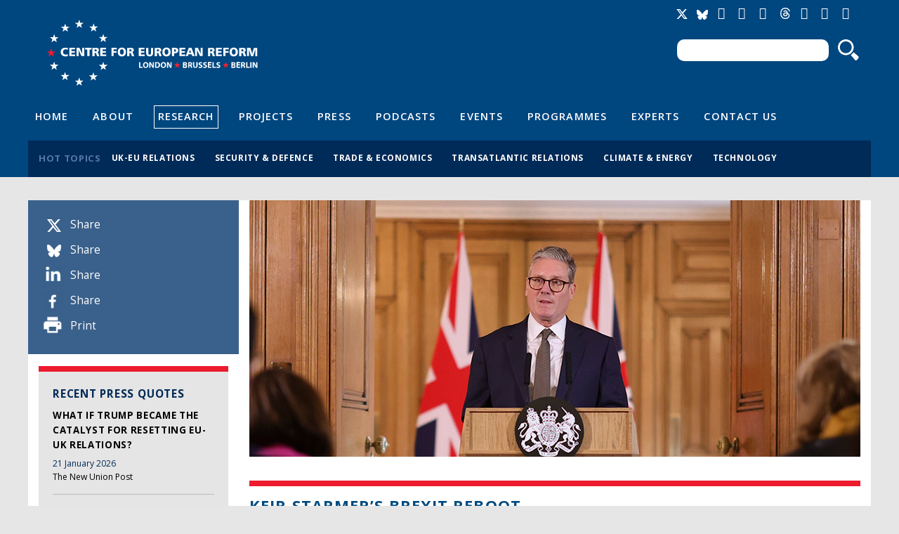

--- FILE ---
content_type: text/html; charset=utf-8
request_url: https://mailings.cer.eu/in-the-press/keir-starmer%E2%80%99s-brexit-reboot
body_size: 7659
content:
<!DOCTYPE html>

<!-- paulirish.com/2008/conditional-stylesheets-vs-css-hacks-answer-neither/ -->
<!--[if lt IE 7]> <html class="no-js ie6 ie" xmlns="http://www.w3.org/1999/xhtml" lang="en" dir="ltr"> <![endif]-->
<!--[if IE 7]>    <html class="no-js ie7 ie" xmlns="http://www.w3.org/1999/xhtml" lang="en" dir="ltr"> <![endif]-->
<!--[if IE 8]>    <html class="no-js ie8 ie" xmlns="http://www.w3.org/1999/xhtml" lang="en" dir="ltr"> <![endif]-->
<!--[if IE 9]>    <html class="no-js ie9 ie" xmlns="http://www.w3.org/1999/xhtml" lang="en" dir="ltr"> <![endif]-->
<!--[if gt IE 9]><!--> <html class="no-js" xmlns="http://www.w3.org/1999/xhtml" prefix="og: http://ogp.me/ns# fb:http://www.facebook.com/2008/fbml" lang="en" dir="ltr" > <!--<![endif]-->

<head>
  <meta http-equiv="Content-Type" content="text/html; charset=utf-8" />
<meta property="twitter:card" content="summary_large_image" />
<meta property="twitter:image:src" content="https://www.cer.eu/sites/default/files/styles/spotlight/public/starmer_no10_pressconf_6.7.24_sl_1.jpg?itok=D-ZT2G33" />
<meta property="twitter:description" content="Charles Grant, director of the Centre for European Reform think-tank, said Starmer must be “modest” and recognize that “Britain has a poor reputation” in Europe.&lt;br /&gt;“They know that you are not Boris Johnson,” he wrote, in an open letter to the new PM. “But you represent a country that, as far as they are concerned, behaved appallingly during the long years of the Brexit negotiations.”&lt;br /&gt;" />
<meta property="twitter:url" content="https://www.cer.eu/in-the-press/keir-starmer%E2%80%99s-brexit-reboot" />
<meta property="twitter:title" content="Keir Starmer’s Brexit reboot" />
<meta property="twitter:creator" content="@cer_eu" />
<meta property="twitter:site" content="@cer_eu" />
<meta property="og:url" content="https://www.cer.eu/in-the-press/keir-starmer%E2%80%99s-brexit-reboot" />
<meta name="Generator" content="Drupal 7 (http://drupal.org)" />
<meta property="og:description" content="Charles Grant, director of the Centre for European Reform think-tank, said Starmer must be “modest” and recognize that “Britain has a poor reputation” in Europe.&lt;br /&gt;“They know that you are not Boris Johnson,” he wrote, in an open letter to the new PM. “But you represent a country that, as far as they are concerned, behaved appallingly during the long years of the Brexit negotiations.”&lt;br /&gt;" />
<meta property="og:site_name" content="Centre for European Reform" />
<meta property="og:title" content="Keir Starmer’s Brexit reboot" />
<meta property="og:image" content="https://www.cer.eu/sites/default/files/styles/spotlight/public/starmer_no10_pressconf_6.7.24_sl_1.jpg?itok=D-ZT2G33" />
<link rel="shortlink" href="/node/11042" />
<link rel="canonical" href="/in-the-press/keir-starmer%E2%80%99s-brexit-reboot" />
<link rel="shortcut icon" href="https://www.cer.eu/sites/all/themes/cer/favicon.ico" type="image/vnd.microsoft.icon" />
  <title>Keir Starmer’s Brexit reboot | Centre for European Reform</title>
  <style type="text/css" media="all">
@import url("https://www.cer.eu/modules/system/system.base.css?t97k9v");
@import url("https://www.cer.eu/modules/system/system.menus.css?t97k9v");
@import url("https://www.cer.eu/modules/system/system.messages.css?t97k9v");
@import url("https://www.cer.eu/modules/system/system.theme.css?t97k9v");
</style>
<style type="text/css" media="all">
@import url("https://www.cer.eu/modules/comment/comment.css?t97k9v");
@import url("https://www.cer.eu/sites/all/modules/contrib/date/date_api/date.css?t97k9v");
@import url("https://www.cer.eu/modules/field/theme/field.css?t97k9v");
@import url("https://www.cer.eu/modules/node/node.css?t97k9v");
@import url("https://www.cer.eu/modules/search/search.css?t97k9v");
@import url("https://www.cer.eu/modules/user/user.css?t97k9v");
@import url("https://www.cer.eu/sites/all/modules/contrib/views/css/views.css?t97k9v");
</style>
<style type="text/css" media="all">
@import url("https://www.cer.eu/sites/all/modules/contrib/ctools/css/ctools.css?t97k9v");
@import url("https://www.cer.eu/sites/all/modules/contrib/field_group/field_group.css?t97k9v");
@import url("https://www.cer.eu/sites/default/files/fusion/cer.responsive.grid.css?t97k9v");
</style>
<link type="text/css" rel="stylesheet" href="https://fonts.googleapis.com/css?family=Open+Sans:400,400italic,600,600italic,700,700italic,800,800italic" media="all" />
<style type="text/css" media="all">
@import url("https://www.cer.eu/sites/all/themes/fusion/fusion_core/css/fusion-style.css?t97k9v");
@import url("https://www.cer.eu/sites/all/themes/fusion/fusion_core/css/fusion-typography.css?t97k9v");
@import url("https://www.cer.eu/sites/all/themes/fusion/fusion_core/skins/core/fusion-core-skins.css?t97k9v");
@import url("https://www.cer.eu/sites/all/themes/cer/css/cer-style.css?t97k9v");
</style>
<style type="text/css" media="print">
@import url("https://www.cer.eu/sites/all/themes/cer/css/print.css?t97k9v");
</style>
<style type="text/css" media="all">
@import url("https://www.cer.eu/sites/all/themes/cer/css/local.css?t97k9v");
</style>
    <meta name="viewport" content="width=device-width" />
  <meta name="MobileOptimized" content="width" />
  <meta name="apple-mobile-web-app-capable" content="yes" />
    <script type="text/javascript" src="https://www.cer.eu/sites/all/modules/contrib/jquery_update/replace/jquery/1.7/jquery.min.js?v=1.7.2"></script>
<script type="text/javascript" src="https://www.cer.eu/misc/jquery-extend-3.4.0.js?v=1.7.2"></script>
<script type="text/javascript" src="https://www.cer.eu/misc/jquery-html-prefilter-3.5.0-backport.js?v=1.7.2"></script>
<script type="text/javascript" src="https://www.cer.eu/misc/jquery.once.js?v=1.2"></script>
<script type="text/javascript" src="https://www.cer.eu/misc/drupal.js?t97k9v"></script>
<script type="text/javascript" src="https://www.cer.eu/sites/all/modules/contrib/jquery_update/replace/ui/external/jquery.cookie.js?v=67fb34f6a866c40d0570"></script>
<script type="text/javascript" src="https://www.cer.eu/sites/all/modules/contrib/jquery_update/replace/misc/jquery.form.min.js?v=2.69"></script>
<script type="text/javascript" src="https://www.cer.eu/misc/ajax.js?v=7.71"></script>
<script type="text/javascript" src="https://www.cer.eu/sites/all/modules/contrib/jquery_update/js/jquery_update.js?v=0.0.1"></script>
<script type="text/javascript" src="https://www.cer.eu/sites/all/modules/contrib/tablesorter/tablesortervar.js?t97k9v"></script>
<script type="text/javascript" src="https://www.cer.eu/sites/all/libraries/tablesorter/jquery.tablesorter.min.js?t97k9v"></script>
<script type="text/javascript" src="https://www.cer.eu/sites/all/libraries/tablesorter/jquery.metadata.js?t97k9v"></script>
<script type="text/javascript" src="https://www.cer.eu/sites/all/libraries/tablesorter/addons/pager/jquery.tablesorter.pager.js?t97k9v"></script>
<script type="text/javascript" src="https://www.cer.eu/misc/progress.js?v=7.71"></script>
<script type="text/javascript" src="https://www.cer.eu/sites/all/modules/contrib/google_analytics/googleanalytics.js?t97k9v"></script>
<script type="text/javascript">
<!--//--><![CDATA[//><!--
(function(i,s,o,g,r,a,m){i["GoogleAnalyticsObject"]=r;i[r]=i[r]||function(){(i[r].q=i[r].q||[]).push(arguments)},i[r].l=1*new Date();a=s.createElement(o),m=s.getElementsByTagName(o)[0];a.async=1;a.src=g;m.parentNode.insertBefore(a,m)})(window,document,"script","//www.google-analytics.com/analytics.js","ga");ga("create", "UA-2396598-3", {"cookieDomain":"auto"});ga("send", "pageview");
//--><!]]>
</script>
<script type="text/javascript" src="https://www.cer.eu/sites/all/modules/contrib/field_group/field_group.js?t97k9v"></script>
<script type="text/javascript" src="https://platform.twitter.com/widgets.js?t97k9v"></script>
<script type="text/javascript" src="https://www.cer.eu/sites/all/themes/fusion/fusion_core/js/script.js?t97k9v"></script>
<script type="text/javascript" src="https://www.cer.eu/sites/all/themes/fusion/fusion_core/skins/core/js/script.js?t97k9v"></script>
<script type="text/javascript" src="https://www.cer.eu/sites/all/themes/cer/js/masonry.pkgd.min.js?t97k9v"></script>
<script type="text/javascript" src="https://www.cer.eu/sites/all/themes/cer/js/imagesLoaded.js?t97k9v"></script>
<script type="text/javascript" src="https://www.cer.eu/sites/all/themes/cer/js/js.cookie.js?t97k9v"></script>
<script type="text/javascript" src="https://www.cer.eu/sites/all/themes/cer/js/main.js?t97k9v"></script>
<script type="text/javascript">
<!--//--><![CDATA[//><!--
jQuery.extend(Drupal.settings, {"basePath":"\/","pathPrefix":"","ajaxPageState":{"theme":"cer","theme_token":"NDLlCYw32Ct7NY43p0WneI7QuvmHpnjT946TIzXZCzw","jquery_version":"1.7","js":{"sites\/all\/modules\/contrib\/jquery_update\/replace\/jquery\/1.7\/jquery.min.js":1,"misc\/jquery-extend-3.4.0.js":1,"misc\/jquery-html-prefilter-3.5.0-backport.js":1,"misc\/jquery.once.js":1,"misc\/drupal.js":1,"sites\/all\/modules\/contrib\/jquery_update\/replace\/ui\/external\/jquery.cookie.js":1,"sites\/all\/modules\/contrib\/jquery_update\/replace\/misc\/jquery.form.min.js":1,"misc\/ajax.js":1,"sites\/all\/modules\/contrib\/jquery_update\/js\/jquery_update.js":1,"sites\/all\/modules\/contrib\/tablesorter\/tablesortervar.js":1,"sites\/all\/libraries\/tablesorter\/jquery.tablesorter.min.js":1,"sites\/all\/libraries\/tablesorter\/jquery.metadata.js":1,"sites\/all\/libraries\/tablesorter\/addons\/pager\/jquery.tablesorter.pager.js":1,"misc\/progress.js":1,"sites\/all\/modules\/contrib\/google_analytics\/googleanalytics.js":1,"0":1,"sites\/all\/modules\/contrib\/field_group\/field_group.js":1,"https:\/\/platform.twitter.com\/widgets.js":1,"sites\/all\/themes\/fusion\/fusion_core\/js\/script.js":1,"sites\/all\/themes\/fusion\/fusion_core\/skins\/core\/js\/script.js":1,"sites\/all\/themes\/cer\/js\/masonry.pkgd.min.js":1,"sites\/all\/themes\/cer\/js\/imagesLoaded.js":1,"sites\/all\/themes\/cer\/js\/js.cookie.js":1,"sites\/all\/themes\/cer\/js\/main.js":1},"css":{"modules\/system\/system.base.css":1,"modules\/system\/system.menus.css":1,"modules\/system\/system.messages.css":1,"modules\/system\/system.theme.css":1,"modules\/comment\/comment.css":1,"sites\/all\/modules\/contrib\/date\/date_api\/date.css":1,"modules\/field\/theme\/field.css":1,"modules\/node\/node.css":1,"modules\/search\/search.css":1,"modules\/user\/user.css":1,"sites\/all\/modules\/contrib\/views\/css\/views.css":1,"sites\/all\/modules\/contrib\/ctools\/css\/ctools.css":1,"sites\/all\/modules\/contrib\/field_group\/field_group.css":1,"public:\/\/fusion\/cer.responsive.grid.css":1,"https:\/\/fonts.googleapis.com\/css?family=Open+Sans:400,400italic,600,600italic,700,700italic,800,800italic":1,"sites\/all\/themes\/fusion\/fusion_core\/css\/fusion-style.css":1,"sites\/all\/themes\/fusion\/fusion_core\/css\/fusion-typography.css":1,"sites\/all\/themes\/fusion\/fusion_core\/skins\/core\/fusion-core-skins.css":1,"sites\/all\/themes\/cer\/css\/cer-style.css":1,"sites\/all\/themes\/cer\/css\/print.css":1,"sites\/all\/themes\/cer\/css\/local.css":1}},"jcarousel":{"ajaxPath":"\/jcarousel\/ajax\/views"},"tablesorter":{"zebra":1,"odd":"odd","even":"even"},"ajax":{"edit-newsletter-submit-button":{"callback":"cer_salesforce_newsletter_simple_form_callback","wrapper":"signup-confirmation","method":"replaceWith","effect":"fade","event":"mousedown","keypress":true,"prevent":"click","url":"\/system\/ajax","submit":{"_triggering_element_name":"op","_triggering_element_value":"Sign up"}},"edit-newsletter-submit-button--2":{"callback":"cer_salesforce_newsletter_simple_form_callback","wrapper":"signup-confirmation","method":"replaceWith","effect":"fade","event":"mousedown","keypress":true,"prevent":"click","url":"\/system\/ajax","submit":{"_triggering_element_name":"op","_triggering_element_value":"Sign up"}}},"urlIsAjaxTrusted":{"\/system\/ajax":true,"\/in-the-press\/keir-starmer%E2%80%99s-brexit-reboot":true},"googleanalytics":{"trackOutbound":1,"trackMailto":1,"trackDownload":1,"trackDownloadExtensions":"7z|aac|arc|arj|asf|asx|avi|bin|csv|doc(x|m)?|dot(x|m)?|exe|flv|gif|gz|gzip|hqx|jar|jpe?g|js|mp(2|3|4|e?g)|mov(ie)?|msi|msp|pdf|phps|png|ppt(x|m)?|pot(x|m)?|pps(x|m)?|ppam|sld(x|m)?|thmx|qtm?|ra(m|r)?|sea|sit|tar|tgz|torrent|txt|wav|wma|wmv|wpd|xls(x|m|b)?|xlt(x|m)|xlam|xml|z|zip"},"field_group":{"hidden":"full","div":"full"}});
//--><!]]>
</script>


</head>
<body id="pid-in-the-press-keir-starmer’s-brexit-reboot" class="html not-front not-logged-in one-sidebar sidebar-first page-node page-node- page-node-11042 node-type-in-the-press font-size-11 grid-type-responsive grid-width-12" >
  <div id="skip-link">
    <a href="#main-content-area">Skip to main content area</a>
  </div>
  
<!-- page-top region -->
  <div id="page-top" class="region region-page-top page-top">
    <div id="page-top-inner" class="page-top-inner inner">
          </div><!-- /page-top-inner -->
  </div><!-- /page-top -->
  
  <div id="page" class="page">
    <div id="page-inner" class="page-inner">
      
      <!-- header-group region: width = grid_width -->
      <div id="header-group-wrapper" class="header-group-wrapper full-width clearfix">
        <div id="header-group" class="header-group region grid12-12">
          <div id="header-group-inner" class="header-group-inner inner clearfix">

                        <div id="header-site-info" class="header-site-info clearfix">
              <div id="header-site-info-inner" class="header-site-info-inner gutter">
                                <div id="logo">
                  <a href="/" title="Home"><img src="https://www.cer.eu/sites/default/files/Untitled-4.png" alt="Home" /></a>
                </div>
                                                <div id="site-name-wrapper" class="clearfix">
                                                          <div id="site-name"><a href="/" title="Home" rel="home">Centre for European Reform</a></div>
                                                                        </div><!-- /site-name-wrapper -->
                              </div><!-- /header-site-info-inner -->
            </div><!-- /header-site-info -->
            
            <div id="block-cer-custom-blocks-block-google-translate" class="block block-cer-custom-blocks first  odd">
  <div class="gutter inner clearfix">
            
    <div class="content clearfix">
      <div id="google_translate_element"></div><script type="text/javascript">function googleTranslateElementInit() { new google.translate.TranslateElement({pageLanguage: 'en'}, 'google_translate_element'); }</script><script type="text/javascript" src="//translate.google.com/translate_a/element.js?cb=googleTranslateElementInit"></script>    </div>
  </div><!-- /block-inner -->
</div><!-- /block -->
<div id="block-cer-custom-blocks-block-social-media-links" class="block block-cer-custom-blocks   even">
  <div class="gutter inner clearfix">
            
    <div class="content clearfix">
      <ul class="social-media-links">
<li class="socicon socicon-twitter" title="Twitter"><a href="https://twitter.com/cer_eu"><span>Twitter</span></a></li>
<li class="socicon socicon-bluesky" title="Bluesky"><a href="https://bsky.app/profile/centreeuropeanref.bsky.social"><span>Bluesky</span></a></li>
<li class="socicon socicon-linkedin" title="LinkedIn"><a href="http://www.linkedin.com/company/centre-for-european-reform"><span>LinkedIn</span></a></li>
<li class="socicon socicon-facebook" title="Facebook"><a href="https://www.facebook.com/centreforeuropeanreform"><span>Facebook</span></a></li>
<li class="socicon socicon-instagram" title="Instagram"><a href="https://www.instagram.com/cer_eu/"><span>Instagram</span></a></li>
<li class="socicon socicon-threads" title="Threads"><a href="https://www.threads.net/@cer_eu"><span>Threads</span></a></li>
<li class="socicon socicon-youtube" title="YouTube"><a href="https://www.youtube.com/channel/UCaJguZvpAklDR-E0kkioCGg/videos"><span>YouTube</span></a></li>
<li class="socicon socicon-soundcloud" title="SoundCloud"><a href="https://soundcloud.com/cer_london"><span>Soundcloud</span></a></li>
<li class="socicon socicon-spotify" title="Spotify"><a href="https://open.spotify.com/show/4HOdLPJDqMbNjm4TjMPu1P"><span>Soundcloud</span></a></li>
</ul>    </div>
  </div><!-- /block-inner -->
</div><!-- /block -->
<div id="block-search-form" class="block block-search   odd">
  <div class="gutter inner clearfix">
            
    <div class="content clearfix">
      <form action="/in-the-press/keir-starmer%E2%80%99s-brexit-reboot" method="post" id="search-block-form" accept-charset="UTF-8"><div><div class="container-inline">
      <h2 class="element-invisible">Search form</h2>
    <div class="form-item form-type-textfield form-item-search-block-form">
  <label class="element-invisible" for="edit-search-block-form--2">Search </label>
 <input title="Enter the terms you wish to search for." type="text" id="edit-search-block-form--2" name="search_block_form" value="" size="15" maxlength="128" class="form-text" />
</div>
<div class="form-actions form-wrapper" id="edit-actions"><input type="submit" id="edit-submit" name="op" value="Search" class="form-submit" /></div><input type="hidden" name="form_build_id" value="form-drSkf9YPqEyI1taMDZHgq9zAPL83s7xddOSGHoI51ug" />
<input type="hidden" name="form_id" value="search_block_form" />
</div>
</div></form>    </div>
  </div><!-- /block-inner -->
</div><!-- /block -->
<div id="block-menu-menu-header-navigation" class="block block-menu   even">
  <div class="gutter inner clearfix">
            
    <div class="content clearfix">
      <div class="menu-toggle"><span></span><span></span><span></span></div>
<ul class="menu"><li class="first leaf"><a href="/" title="">Home</a></li>
<li class="leaf"><a href="/about" title="">About</a></li>
<li class="leaf active-trail"><a href="/research" title="" class="active-trail">Research</a></li>
<li class="leaf"><a href="/projects" title="">Projects</a></li>
<li class="leaf"><a href="/press" title="">Press</a></li>
<li class="leaf"><a href="/multimedia/podcasts" title="">Podcasts</a></li>
<li class="leaf"><a href="/events" title="">Events</a></li>
<li class="leaf"><a href="/topics/all" title="">Programmes</a></li>
<li class="leaf"><a href="/experts" title="">Experts</a></li>
<li class="last leaf"><a href="/contact-us" title="">Contact Us</a></li>
</ul>    </div>
  </div><!-- /block-inner -->
</div><!-- /block -->
<div id="block-views-hot-topics-header-hot-topics" class="block block-views  last odd">
  <div class="gutter inner clearfix">
            <h2 class="title block-title">Hot topics</h2>
        
    <div class="content clearfix">
      <div class="view view-hot-topics view-id-hot_topics view-display-id-header_hot_topics view-dom-id-d400c2538b3d368a8cb10676bc0b03ff">
        
  
  
      <div class="view-content">
      <div class="item-list">    <ul>          <li class="views-row views-row-1 views-row-odd views-row-first">  
  <div class="views-field views-field-name">        <span class="field-content"><a href="/hot-topics/uk-eu-relations">UK-EU relations</a></span>  </div></li>
          <li class="views-row views-row-2 views-row-even">  
  <div class="views-field views-field-name">        <span class="field-content"><a href="/hot-topics/security-defence">Security &amp; defence</a></span>  </div></li>
          <li class="views-row views-row-3 views-row-odd">  
  <div class="views-field views-field-name">        <span class="field-content"><a href="/hot-topics/trade-economics">Trade &amp; economics</a></span>  </div></li>
          <li class="views-row views-row-4 views-row-even">  
  <div class="views-field views-field-name">        <span class="field-content"><a href="/hot-topics/transatlantic-relations">Transatlantic relations</a></span>  </div></li>
          <li class="views-row views-row-5 views-row-odd">  
  <div class="views-field views-field-name">        <span class="field-content"><a href="/hot-topics/climate-energy">Climate &amp; energy</a></span>  </div></li>
          <li class="views-row views-row-6 views-row-even views-row-last">  
  <div class="views-field views-field-name">        <span class="field-content"><a href="/hot-topics/technology">Technology</a></span>  </div></li>
      </ul></div>    </div>
  
  
  
  
  
  
</div>    </div>
  </div><!-- /block-inner -->
</div><!-- /block -->
                      </div><!-- /header-group-inner -->
        </div><!-- /header-group -->
      </div><!-- /header-group-wrapper -->

      
      <!-- main region: width = grid_width -->
      <div id="main-wrapper" class="main-wrapper full-width clearfix">
        <div id="main" class="main region grid12-12">
          <div id="main-inner" class="main-inner inner clearfix">

            
            
<!-- sidebar-first region -->
  <div id="sidebar-first" class="region region-sidebar-first sidebar-first nested grid12-3 sidebar">
    <div id="sidebar-first-inner" class="sidebar-first-inner inner">
      <div id="block-cer-custom-blocks-block-publication-meta-info" class="block block-cer-custom-blocks first  odd">
  <div class="gutter inner clearfix">
            
    <div class="content clearfix">
      <ul>
<li class="item-twitter" data-social-count="twitter"><em></em><a href="https://twitter.com/intent/tweet?url=https%3A%2F%2Fwww.cer.eu%2Fin-the-press%2Fkeir-starmer%25E2%2580%2599s-brexit-reboot&text=Keir+Starmer%E2%80%99s+Brexit+reboot"><label>Share</label></a></li>
<li class="item-bluesky" data-social-count="bluesky"><em></em><a href="https://bsky.app/intent/compose?text=https%3A%2F%2Fwww.cer.eu%2Fin-the-press%2Fkeir-starmer%25E2%2580%2599s-brexit-reboot Keir+Starmer%E2%80%99s+Brexit+reboot"><label>Share</label></a></li>
<li class="item-linkedin" data-social-count="linkedin"><em></em><a href="https://www.linkedin.com/shareArticle?url=https%3A%2F%2Fwww.cer.eu%2Fin-the-press%2Fkeir-starmer%25E2%2580%2599s-brexit-reboot" onclick="window.open(this.href, '', 'width=600,height=600'); return false;"><label>Share</label></a></li>
<li class="item-facebook" data-social-count="facebook"><em></em><a href="http://www.facebook.com/sharer.php?p[title]=Keir+Starmer%E2%80%99s+Brexit+reboot&p[url]=https%3A%2F%2Fwww.cer.eu%2Fin-the-press%2Fkeir-starmer%25E2%2580%2599s-brexit-reboot" onclick="window.open(this.href, '', 'width=600,height=600'); return false;"><label>Share</label></a></li>
<li class="item-print"><em></em><a href="#" onclick="window.print();">Print</a></li>
</ul>    </div>
  </div><!-- /block-inner -->
</div><!-- /block -->
<div id="block-views-publications-block-press-quotes" class="block block-views block-header block-background-light  last even">
  <div class="gutter inner clearfix">
            <h2 class="title block-title">Recent Press Quotes</h2>
        
    <div class="content clearfix">
      <div class="view view-publications view-id-publications view-display-id-block_press_quotes table-of-contents view-dom-id-1a08e0d59e43cadfb461cbe1f7424e63">
        
  
  
      <div class="view-content">
        <div class="views-row views-row-1 views-row-odd views-row-first no-thumb">
      
  <div class="views-field views-field-nothing">        <span class="field-content"><div class="content-wrap">
  <h3><a href="/in-the-press/what-if-trump-became-catalyst-resetting-eu-uk-relations">What if Trump became the catalyst for resetting EU-UK relations?</a></h3>
  <div class="date"><span class="date-display-single">21 January 2026</span></div>
  <div class="source">The New Union Post</div>

</div></span>  </div>  </div>
  <div class="views-row views-row-2 views-row-even no-thumb">
      
  <div class="views-field views-field-nothing">        <span class="field-content"><div class="content-wrap">
  <h3><a href="/in-the-press/aggressive-us-rhetoric-over-greenland-demands-change-strategy-eu-and-uk-officials-say"> Aggressive US rhetoric over Greenland demands a change in strategy by the EU and UK, officials say</a></h3>
  <div class="date"><span class="date-display-single">18 January 2026</span></div>
  <div class="source">Financial Times</div>

</div></span>  </div>  </div>
  <div class="views-row views-row-3 views-row-odd no-thumb">
      
  <div class="views-field views-field-nothing">        <span class="field-content"><div class="content-wrap">
  <h3><a href="/in-the-press/het-zwitsers-zakmes-van-donald-trump-%E2%80%9Chandelstarieven-zijn-zijn-geliefkoosde-wapen%E2%80%9D">Het Zwitsers zakmes van Donald Trump: “Handelstarieven zijn zijn geliefkoosde wapen”</a></h3>
  <div class="date"><span class="date-display-single">18 January 2026</span></div>
  <div class="source">De Standaard</div>

</div></span>  </div>  </div>
  <div class="views-row views-row-4 views-row-even no-thumb">
      
  <div class="views-field views-field-nothing">        <span class="field-content"><div class="content-wrap">
  <h3><a href="/in-the-press/could-donald-trump-ever-attack-uk">Could Donald Trump ever attack the UK?</a></h3>
  <div class="date"><span class="date-display-single">16 January 2026</span></div>
  <div class="source">Metro</div>

</div></span>  </div>  </div>
  <div class="views-row views-row-5 views-row-odd views-row-last no-thumb">
      
  <div class="views-field views-field-nothing">        <span class="field-content"><div class="content-wrap">
  <h3><a href="/in-the-press/der-china-schock-trifft-deutschland-mit-voller-wucht">Der China-Schock trifft Deutschland mit voller Wucht</a></h3>
  <div class="date"><span class="date-display-single">14 January 2026</span></div>
  <div class="source">Handelsblatt</div>

</div></span>  </div>  </div>
    </div>
  
  
  
  
  
  
</div>    </div>
  </div><!-- /block-inner -->
</div><!-- /block -->
    </div><!-- /sidebar-first-inner -->
  </div><!-- /sidebar-first -->

            <!-- main group: width = grid_width - sidebar_first_width -->
            <div id="main-group" class="main-group region nested grid12-9">
              <div id="main-group-inner" class="main-group-inner inner">
                
                <div id="main-content" class="main-content region nested">
                  <div id="main-content-inner" class="main-content-inner inner">
                    <!-- content group: width = grid_width - sidebar_first_width - sidebar_second_width -->
                    <div id="content-group" class="content-group region nested grid12-9">
                      <div id="content-group-inner" class="content-group-inner inner">
                                                
                        <div id="content-region" class="content-region region nested">
                          <div id="content-region-inner" class="content-region-inner inner">
                            <a id="main-content-area"></a>

            						              <div id="spotlight-wrap" class="spotlight-wrap region">
			                <div id="spotlight-wrap" class="spotlight-wrap-inner inner gutter">
			                  <div class="field field-name-field-spotlight-image field-type-image field-label-hidden">
    <div class="field-items">
          <div class="field-item even"><img src="https://www.cer.eu/sites/default/files/styles/spotlight/public/starmer_no10_pressconf_6.7.24_sl_1.jpg?itok=D-ZT2G33" alt="" /></div>
      </div>
</div>
				        </div>
				      </div>
            			
                                                                                                                                            <h1 class="title gutter">Keir Starmer’s Brexit reboot</h1>
                                                                                    
                            

                                                          
<!-- content region -->
  <div id="content" class="region region-content content nested grid12-9">
    <div id="content-inner" class="content-inner inner">
      <div id="block-system-main" class="block block-system first last odd">
  <div class="gutter inner clearfix">
            
    <div class="content clearfix">
      <div id="node-11042" class="node node-in-the-press odd full-node clearfix">
  
      
      <div class="meta">
      <!--
        <span class="submitted">Submitted by <span class="username">Kate</span> on Thu, 2024-07-18 09:14</span>
-->
      
          </div>
  
      <div id="node-top" class="node-top region nested">
          </div>
    
  <div class="content">
    <div class="group-meta-information field-group-div"><div class="field-item">Press quote (Politico)</div><div class="field field-name-field-author field-type-node-reference field-label-hidden">
    <div class="field-items">
          <div class="field-item even"><a href="https://www.cer.eu/personnel/charles-grant">Charles Grant</a></div>
      </div>
</div>
<div class="field field-name-field-publish-date field-type-datestamp field-label-hidden">
    <div class="field-items">
          <div class="field-item even"><span class="date-display-single">17 July 2024</span></div>
      </div>
</div>
</div><div class="field field-name-field-link field-type-text field-label-inline clearfix">
      <div class="field-label">From&nbsp;</div>
    <div class="field-items">
          <div class="field-item even"><div class="field-item"><a href="https://www.politico.eu/article/uk-keir-starmer-brexit-reboot-european-political-community-summit/" target="_blank">https://www.politico.eu/article/uk-keir-starmer-brexit-reboot-european-political-community-summit/</a></div></div>
      </div>
</div>
<div class="field field-name-body field-type-text-with-summary field-label-hidden">
    <div class="field-items">
          <div class="field-item even"><p>Charles Grant, director of the Centre for European Reform think-tank, said Starmer must be “modest” and recognize that “Britain has a poor reputation” in Europe.</p><p>“They know that you are not Boris Johnson,” he wrote, in an open letter to the new PM. “But you represent a country that, as far as they are concerned, behaved appallingly during the long years of the Brexit negotiations.”</p></div>
      </div>
</div>
<div class="field field-name-field-issuu-id field-type-text field-label-hidden">
    <div class="field-items">
          <div class="field-item even"></div>
      </div>
</div>
<div class="field field-name-field-multimedia-reference field-type-node-reference field-label-hidden">
    <div class="field-items">
          <div class="field-item even"></div>
      </div>
</div>
  </div>

  
  
      <div id="node-bottom" class="node-bottom region nested">
          </div>
    
</div>
    </div>
  </div><!-- /block-inner -->
</div><!-- /block -->
    </div><!-- /content-inner -->
  </div><!-- /content -->
                            
                          </div><!-- /content-region-inner -->
                        </div><!-- /content-region -->

                      </div><!-- /content-group-inner -->
                    </div><!-- /content-group -->
                                      </div><!-- /main-content-inner -->
                </div><!-- /main-content -->

                              </div><!-- /main-group-inner -->
            </div><!-- /main-group -->
          </div><!-- /main-inner -->
        </div><!-- /main -->
      </div><!-- /main-wrapper -->

            
<!-- footer-top region -->
<div id="footer-top-wrapper" class="footer-top-wrapper full-width clearfix">
  <div id="footer-top" class="region region-footer-top footer-top  grid12-12">
    <div id="footer-top-inner" class="footer-top-inner inner">
      <div id="block-cer-custom-blocks-block-footer-newsletter" class="block block-cer-custom-blocks grid12-6 first  odd">
  <div class="gutter inner clearfix">
            <h2 class="title block-title">Join our mailing list</h2>
        
    <div class="content clearfix">
      <p>Publications, research projects, news &amp; events</p>
<form action="/in-the-press/keir-starmer%E2%80%99s-brexit-reboot" method="post" id="cer-salesforce-newsletter-simple-form" accept-charset="UTF-8"><div><div id="signup-confirmation"></div><div class="form-item form-type-textfield form-item-email">
 <input placeholder="Your email address" type="text" id="edit-email" name="email" value="" size="60" maxlength="128" class="form-text" />
</div>
<input type="submit" id="edit-newsletter-submit-button" name="op" value="Sign up" class="form-submit" /><input type="hidden" name="form_build_id" value="form-U4-pZIs-b2-MygXLIr1f1W3hITEungEmLa51xhHBXwU" />
<input type="hidden" name="form_id" value="cer_salesforce_newsletter_simple_form" />
</div></form>    </div>
  </div><!-- /block-inner -->
</div><!-- /block -->
<div id="block-cer-custom-blocks-block-footer-search" class="block block-cer-custom-blocks grid12-6  last even">
  <div class="gutter inner clearfix">
            <h2 class="title block-title">Search through our research</h2>
        
    <div class="content clearfix">
      <p>Insert a keyword or phrase</p>
<form action="/in-the-press/keir-starmer%E2%80%99s-brexit-reboot" method="post" id="search-block-form--2" accept-charset="UTF-8"><div><div class="container-inline">
      <h2 class="element-invisible">Search form</h2>
    <div class="form-item form-type-textfield form-item-search-block-form">
  <label class="element-invisible" for="edit-search-block-form--4">Search </label>
 <input title="Enter the terms you wish to search for." type="text" id="edit-search-block-form--4" name="search_block_form" value="" size="15" maxlength="128" class="form-text" />
</div>
<div class="form-actions form-wrapper" id="edit-actions--2"><input type="submit" id="edit-submit--2" name="op" value="Search" class="form-submit" /></div><input type="hidden" name="form_build_id" value="form-IhnWA6f6-DK_WIJl28RnrmndbscTEMUg3e1dAWW3JuU" />
<input type="hidden" name="form_id" value="search_block_form" />
</div>
</div></form>    </div>
  </div><!-- /block-inner -->
</div><!-- /block -->
    </div><!-- /footer-top-inner -->
  </div><!-- /footer-top -->
</div><!-- /footer-top-wrapper -->
      
<!-- footer region -->
<div id="footer-wrapper" class="footer-wrapper full-width clearfix">
  <div id="footer" class="region region-footer footer  grid12-12">
    <div id="footer-inner" class="footer-inner inner">
      <div id="block-cer-custom-blocks-block-prospect-award" class="block block-cer-custom-blocks first  odd">
  <div class="gutter inner clearfix">
            
    <div class="content clearfix">
      Winner of the Prospect 2015 Think Tank of the Year Award - UK International Affairs    </div>
  </div><!-- /block-inner -->
</div><!-- /block -->
<div id="block-menu-menu-footer-navigation" class="block block-menu   even">
  <div class="gutter inner clearfix">
            
    <div class="content clearfix">
      <div class="menu-toggle"><span></span><span></span><span></span></div>
<ul class="menu"><li class="first leaf"><a href="/contact-us" title="">Contact</a></li>
<li class="last leaf"><a href="/privacy-policy" title="">Privacy policy</a></li>
</ul>    </div>
  </div><!-- /block-inner -->
</div><!-- /block -->
<div id="block-cer-custom-blocks-block-copyright" class="block block-cer-custom-blocks  last odd">
  <div class="gutter inner clearfix">
            
    <div class="content clearfix">
      <p>Copyright &copy; 2026 CER</p>
<p>Copyright is held by the Centre for European Reform. <br/>You may not copy, reproduce, republish or circulate in any way the content from this publication except for your own personal and non-commercial use.<br/>Any other use requires the prior written permission of the Centre for European Reform.</p>    </div>
  </div><!-- /block-inner -->
</div><!-- /block -->
    </div><!-- /footer-inner -->
  </div><!-- /footer -->
</div><!-- /footer-wrapper -->
    </div><!-- /page-inner -->
  </div><!-- /page -->  </body>
</html>
